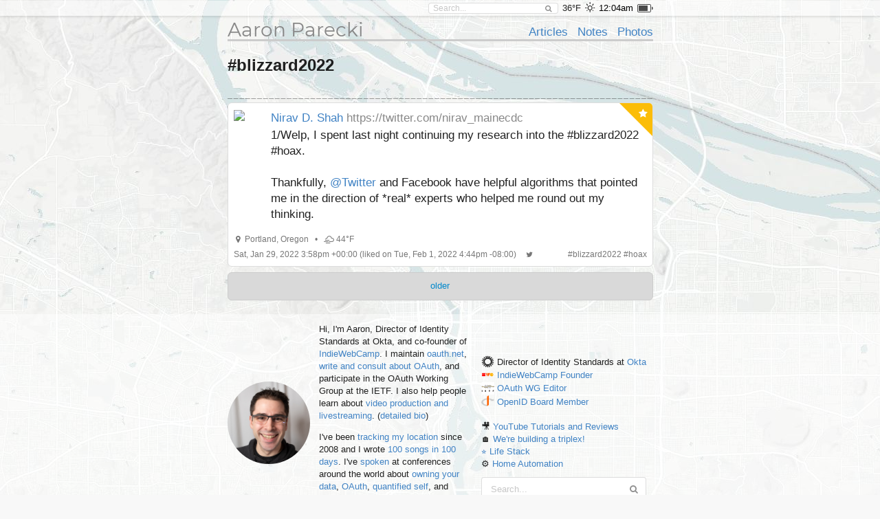

--- FILE ---
content_type: text/html; charset=UTF-8
request_url: https://aaronparecki.com/tag/blizzard2022
body_size: 21875
content:
<!doctype html>
<html>
  <head>
    <meta charset="utf-8">
    <meta name="viewport" content="width=device-width, initial-scale=1">
    <title>Aaron Parecki</title>
        
    <link rel="webmention" href="https://webmention.io/aaronpk/webmention">

    <script src="/assets/jquery-1.12.0.min.js"></script>
    <script src="/semantic/2.2.6/semantic.min.js"></script>
    <script src="/assets/featherlight-1.5.0/featherlight.min.js"></script>

    <link rel="stylesheet" type="text/css" href="/assets/font.css">

    <link rel="stylesheet" type="text/css" href="/semantic/2.2.6/semantic.min.css">
    <link rel="stylesheet" href="/assets/icomoon/style.css">
    <link rel="stylesheet" href="/assets/weather-icons/css/weather-icons.css">
    <link rel="stylesheet" href="/assets/featherlight-1.5.0/featherlight.min.css">


    <!--
    <script src="/assets/screensaver.js"></script>
    <link rel="stylesheet" href="/assets/screensaver.css">
    -->

    <link rel="stylesheet" href="/assets/admin.2.css">
    <link rel="stylesheet" href="/assets/pulse.css">
    <link rel="stylesheet" href="/assets/styles.8.css">
    <link rel="stylesheet" href="/site/styles.2.css">
    <link rel="stylesheet" href="/assets/carbon.css">


    <link rel="stylesheet" href="/assets/story.css">

    
    <link rel="openid.delegate" href="https://aaronparecki.com/">
    <link rel="openid.server" href="https://indieauth.com/openid">


  </head>
  <body>

  	
    <div class="sticky-footer-content">
      <div class="top-bar ">
        <div class="ui container">
          <form action="/search" method="get" class="search item">
            <div class="ui icon input">
              <input type="text" name="q" placeholder="Search..." value="">
              <i class="search icon"></i>
            </div>
          </form>
                      <span class="item">36&deg;F</span>
            <span class="weather item">
              <i class="wi wi-owm-800" title="clear sky in Portland"></i>
            </span>
                                <span class="time item"></span>
                                <span class="battery item"></span>
                    <div id="logged-in-menu">
                      </div>
        </div>
      </div>
              <div class="ui container">
        <div class="site-header">
  <div class="align-bottom">

    <div class="left">
      <h1><a href="/">Aaron Parecki</a></h1>
    </div>

    <div class="right">
      <ul>
                  <li><a href="/articles">Articles</a></li>
                  <li><a href="/notes">Notes</a></li>
                  <li><a href="/photos">Photos</a></li>
              </ul>
    </div>

  </div>
</div>
        
<div class="post-list">
            <h2>#blizzard2022</h2>
                    <svg xmlns="http://www.w3.org/2000/svg" 
                 xmlns:xlink="http://www.w3.org/1999/xlink" 
                 xmlns:ev="http://www.w3.org/2001/xml-events" 
                 version="1.1" 
                 baseProfile="full" 
                 width="100%" height="20" 
                 viewBox="0 -0.5 620 20"
                 preserveAspectRatio="none"
                 numPoints="72"><rect width="7" height="1" y="19" x="0" fill="rgba(24,24,24,0.8)"></rect><rect width="7" height="1" y="19" x="8.6" fill="rgba(24,24,24,0.8)"></rect><rect width="7" height="1" y="19" x="17.2" fill="rgba(24,24,24,0.8)"></rect><rect width="7" height="1" y="19" x="25.8" fill="rgba(24,24,24,0.8)"></rect><rect width="7" height="1" y="19" x="34.4" fill="rgba(24,24,24,0.8)"></rect><rect width="7" height="1" y="19" x="43.1" fill="rgba(24,24,24,0.8)"></rect><rect width="7" height="1" y="19" x="51.7" fill="rgba(24,24,24,0.8)"></rect><rect width="7" height="1" y="19" x="60.3" fill="rgba(24,24,24,0.8)"></rect><rect width="7" height="1" y="19" x="68.9" fill="rgba(24,24,24,0.8)"></rect><rect width="7" height="1" y="19" x="77.5" fill="rgba(24,24,24,0.8)"></rect><rect width="7" height="1" y="19" x="86.1" fill="rgba(24,24,24,0.8)"></rect><rect width="7" height="1" y="19" x="94.7" fill="rgba(24,24,24,0.8)"></rect><rect width="7" height="1" y="19" x="103.3" fill="rgba(24,24,24,0.8)"></rect><rect width="7" height="1" y="19" x="111.9" fill="rgba(24,24,24,0.8)"></rect><rect width="7" height="1" y="19" x="120.6" fill="rgba(24,24,24,0.8)"></rect><rect width="7" height="1" y="19" x="129.2" fill="rgba(24,24,24,0.8)"></rect><rect width="7" height="1" y="19" x="137.8" fill="rgba(24,24,24,0.8)"></rect><rect width="7" height="1" y="19" x="146.4" fill="rgba(24,24,24,0.8)"></rect><rect width="7" height="1" y="19" x="155" fill="rgba(24,24,24,0.8)"></rect><rect width="7" height="1" y="19" x="163.6" fill="rgba(24,24,24,0.8)"></rect><rect width="7" height="1" y="19" x="172.2" fill="rgba(24,24,24,0.8)"></rect><rect width="7" height="1" y="19" x="180.8" fill="rgba(24,24,24,0.8)"></rect><rect width="7" height="1" y="19" x="189.4" fill="rgba(24,24,24,0.8)"></rect><rect width="7" height="1" y="19" x="198.1" fill="rgba(24,24,24,0.8)"></rect><rect width="7" height="1" y="19" x="206.7" fill="rgba(24,24,24,0.8)"></rect><rect width="7" height="1" y="19" x="215.3" fill="rgba(24,24,24,0.8)"></rect><rect width="7" height="1" y="19" x="223.9" fill="rgba(24,24,24,0.8)"></rect><rect width="7" height="1" y="19" x="232.5" fill="rgba(24,24,24,0.8)"></rect><rect width="7" height="1" y="19" x="241.1" fill="rgba(24,24,24,0.8)"></rect><rect width="7" height="1" y="19" x="249.7" fill="rgba(24,24,24,0.8)"></rect><rect width="7" height="1" y="19" x="258.3" fill="rgba(24,24,24,0.8)"></rect><rect width="7" height="1" y="19" x="266.9" fill="rgba(24,24,24,0.8)"></rect><rect width="7" height="1" y="19" x="275.6" fill="rgba(24,24,24,0.8)"></rect><rect width="7" height="1" y="19" x="284.2" fill="rgba(24,24,24,0.8)"></rect><rect width="7" height="1" y="19" x="292.8" fill="rgba(24,24,24,0.8)"></rect><rect width="7" height="1" y="19" x="301.4" fill="rgba(24,24,24,0.8)"></rect><rect width="7" height="1" y="19" x="310" fill="rgba(24,24,24,0.8)"></rect><rect width="7" height="1" y="19" x="318.6" fill="rgba(24,24,24,0.8)"></rect><rect width="7" height="1" y="19" x="327.2" fill="rgba(24,24,24,0.8)"></rect><rect width="7" height="1" y="19" x="335.8" fill="rgba(24,24,24,0.8)"></rect><rect width="7" height="1" y="19" x="344.4" fill="rgba(24,24,24,0.8)"></rect><rect width="7" height="1" y="19" x="353.1" fill="rgba(24,24,24,0.8)"></rect><rect width="7" height="1" y="19" x="361.7" fill="rgba(24,24,24,0.8)"></rect><rect width="7" height="1" y="19" x="370.3" fill="rgba(24,24,24,0.8)"></rect><rect width="7" height="1" y="19" x="378.9" fill="rgba(24,24,24,0.8)"></rect><rect width="7" height="1" y="19" x="387.5" fill="rgba(24,24,24,0.8)"></rect><rect width="7" height="1" y="19" x="396.1" fill="rgba(24,24,24,0.8)"></rect><rect width="7" height="1" y="19" x="404.7" fill="rgba(24,24,24,0.8)"></rect><rect width="7" height="1" y="19" x="413.3" fill="rgba(24,24,24,0.8)"></rect><rect width="7" height="1" y="19" x="421.9" fill="rgba(24,24,24,0.8)"></rect><rect width="7" height="1" y="19" x="430.6" fill="rgba(24,24,24,0.8)"></rect><rect width="7" height="1" y="19" x="439.2" fill="rgba(24,24,24,0.8)"></rect><rect width="7" height="1" y="19" x="447.8" fill="rgba(24,24,24,0.8)"></rect><rect width="7" height="1" y="19" x="456.4" fill="rgba(24,24,24,0.8)"></rect><rect width="7" height="1" y="19" x="465" fill="rgba(24,24,24,0.8)"></rect><rect width="7" height="1" y="19" x="473.6" fill="rgba(24,24,24,0.8)"></rect><rect width="7" height="1" y="19" x="482.2" fill="rgba(24,24,24,0.8)"></rect><rect width="7" height="1" y="19" x="490.8" fill="rgba(24,24,24,0.8)"></rect><rect width="7" height="1" y="19" x="499.4" fill="rgba(24,24,24,0.8)"></rect><rect width="7" height="1" y="19" x="508.1" fill="rgba(24,24,24,0.8)"></rect><rect width="7" height="1" y="19" x="516.7" fill="rgba(24,24,24,0.8)"></rect><rect width="7" height="1" y="19" x="525.3" fill="rgba(24,24,24,0.8)"></rect><rect width="7" height="1" y="19" x="533.9" fill="rgba(24,24,24,0.8)"></rect><rect width="7" height="1" y="19" x="542.5" fill="rgba(24,24,24,0.8)"></rect><rect width="7" height="1" y="19" x="551.1" fill="rgba(24,24,24,0.8)"></rect><rect width="7" height="1" y="19" x="559.7" fill="rgba(24,24,24,0.8)"></rect><rect width="7" height="1" y="19" x="568.3" fill="rgba(24,24,24,0.8)"></rect><rect width="7" height="1" y="19" x="576.9" fill="rgba(24,24,24,0.8)"></rect><rect width="7" height="1" y="19" x="585.6" fill="rgba(24,24,24,0.8)"></rect><rect width="7" height="1" y="19" x="594.2" fill="rgba(24,24,24,0.8)"></rect><rect width="7" height="1" y="19" x="602.8" fill="rgba(24,24,24,0.8)"></rect><rect width="7" height="1" y="19" x="611.4" fill="rgba(24,24,24,0.8)"></rect></svg>
              <ul>
      <li class="h-entry post-entry post-type-like    post   " id="post-id-86339">


      <div style="" class="content-area      ">
          <div class="ui yellow right corner label"><i class="ui star icon"></i></div>
    <div class="pad post-text">
      <div class="h-cite u-like-of repost-content">
          <div class="author u-author h-card">
        <img class="u-photo" src="https://pkcdn.xyz/pbs.twimg.com/4cb72051305336d7882e912b146ca2b127a40fddbc48e8000cb50a26d774a64c.jpg" width="48">
        <a class="p-name u-url" href="https://twitter.com/nirav_mainecdc">Nirav D. Shah</a>
        <a class="author_url" href="https://twitter.com/nirav_mainecdc">https://twitter.com/nirav_mainecdc</a>
      </div>
              <div class="post-text e-content ">1/Welp, I spent last night continuing my research into the #blizzard2022 #hoax.  <br>
<br>
Thankfully, <a href="https://twitter.com/Twitter">@Twitter</a> and Facebook have helpful algorithms that pointed me in the direction of *real* experts who helped me round out my thinking.</div>
        <a href="https://twitter.com/nirav_mainecdc/status/1487455146208600066" class="u-url"></a>
    <div style="clear:both;"></div>
  </div>
  <span class="p-name"></span>
    </div>
            <div class="metaline pad">
  <i class="marker icon"></i>
      <span class="p-location h-adr">
            <span class="p-locality">Portland</span>,
        <span class="p-region">Oregon</span>
      </span>
  <span class="weather">
    <span>&bull;</span>
          <i class="wi wi-owm-803" title="broken clouds"></i>
              44&deg;F
      </span>
  </div>
        
          <div class="metaline pad">
      <a href="https://twitter.com/nirav_mainecdc/status/1487455146208600066" class="">
              <time class="dt-published" datetime="2022-01-29T15:58:37+00:00">
          Sat, Jan 29, 2022 3:58pm +00:00
        </time>
          </a>
    <a href="https://aaronparecki.com/2022/02/01/9/" class="u-url">
      <time class="dt-published" datetime="2022-02-01T16:44:10-08:00">
        (liked on Tue, Feb 1, 2022 4:44pm -08:00)
      </time>
    </a>
        <span class="syndications">
              <a href="https://twitter.com/aaronpk/status/1487455146208600066" class="u-syndication syndication"><i class="twitter icon"></i></a>
          </span>
        <span class="right">
                        #<a href="/tag/blizzard2022" class="p-category">blizzard2022</a>
                  #<a href="/tag/hoax" class="p-category">hoax</a>
                      
                </span>
  </div>
<a class="u-author" href="/"></a>
  
  <div style="clear:both;"></div>
</div>
      </li>
  
    
    </ul>
        <div class="load-more">
      <a href="/tag/blizzard2022?tag=blizzard2022&amp;before=20220201T164410-0800" class="infinite " rel="prev">older</a>
    </div>
  </div>

        </div>
          </div>

    <footer class="sticky-footer">
              <div class="subfooter">
          <div class="ui container h-card">
  <div class="about">
    <div class="image"><a href="/" class="u-url u-uid"><img src="/images/profile.jpg" class="u-photo"></a></div>
    <div class="bio">
      <div class="p-note">
        <p>Hi, I'm <span class="p-name">Aaron<span style="display:none;"> Parecki</span></span>, Director of Identity Standards at Okta, and co-founder of
<a href="https://indieweb.org/">IndieWebCamp</a>.
I maintain <a href="https://oauth.net/">oauth.net</a>, <a href="/oauth/">write and consult about OAuth</a>, and
participate in the OAuth Working Group at the IETF. I also help people learn about <a href="https://aaronpk.tv">video production and livestreaming</a>. (<a href="/bio/">detailed bio</a>)</p>

<p>I've been <a href="/gps/">tracking my location</a> since 2008 and I wrote <a href="https://100.aaronparecki.com/">100 songs in 100 days</a>.
I've <a href="/presentations">spoken</a> at conferences around the world about
<a href="/presentations?tag=indieweb">owning your data</a>,
<a href="/oauth/">OAuth</a>,
<a href="/presentations?tag=quantifiedself">quantified self</a>,
and explained <a href="https://www.youtube.com/watch?v=FGVJ0eXTRpw">why R is a vowel</a>. <a href="/about">Read more</a>.</p> <time class="dt-bday" datetime="--12-28"></time>

<data class="p-street-address" value="PO Box 12433"></data>
<data class="p-locality" value="Portland"></data>
<data class="p-region" value="Oregon"></data>
<data class="p-country-name" value="USA"></data>
<data class="p-postal-code" value="97212"></data>      </div>
    </div>
    <div class="right">
      <div class="orgs">
        <ul>
            <li class="p-org h-card">
              <img src="/images/okta.png" alt="" class="u-photo">
              <span class="p-role">Director of Identity Standards</span> at <a href="https://www.okta.com/" class="u-url">
                <span class="p-name">Okta</span>
              </a> 
            </li>
            <li class="p-org h-card">
              <img src="/images/indiewebcamp.png" alt="" class="u-photo">
              <a href="https://indieweb.org/" class="u-url">
                <span class="p-name">IndieWebCamp</span>
              </a> 
              <a class="p-role" href="https://indieweb.org/founders">Founder</a>
            </li>
            <li class="p-org h-card">
              <img src="/images/ietf.ico" alt="" class="u-photo">
              <a href="https://oauth.net" class="u-url">
                <span class="p-name">OAuth WG</span>
              </a> 
              <a class="p-role" href="/oauth/">Editor</a>
            </li>
            <li class="p-org h-card">
              <img src="/images/openid.png" alt="" class="u-photo">
              <a href="https://openid.net" class="u-url">
                <span class="p-name">OpenID</span>
              </a> 
              <a class="p-role" href="/oauth/">Board Member</a>
            </li>

<!--
            <li class="p-org h-card">
              <img src="/images/w3c.png" alt="" class="u-photo">
              <a href="https://www.w3.org/" class="u-url">
                <span class="p-name">W3C</span>
              </a> 
              <a class="p-role" href="/w3c/">Editor</a>
            </li>
-->
            <li><br></li>
            <!--
            <li><img src="/images/spotify.ico" alt=""> <a href="/sunshine-indie-pop/">Sunshine Indie Pop</a></li>
            <li>
              <img src="/images/microphone.png" alt="">
              <a class="p-callsign u-url" href="https://w7apk.com">W7APK</a>
            </li>
            -->
            <li>🎥 <a href="https://youtube.com/aaronpk">YouTube Tutorials and Reviews</a></li>
            <li>🏠 <a href="https://www.youtube.com/@TheHouseFilesPDX">We're building a triplex!</li>
            <li>⭐️ <a href="https://aaronparecki.com/life-stack/">Life Stack</a></li>
            <li>⚙️ <a href="https://aaronparecki.com/home-automation/">Home Automation</a></li>
          </ul>

<link rel="pgpkey" href="/key.txt">
<link rel="me" href="sms:+15035678642">
<link rel="me" href="https://micro.blog/aaronpk">      </div>
      <div class="search">
        <form action="/search" method="get">
          <div class="ui fluid icon input">
            <input type="text" name="q" placeholder="Search..." value="">
            <i class="search icon"></i>
          </div>
        </form>
      </div>
    </div>
  </div>
  <div class="channels">
    <ul class="footer-links">
              <li><a href="/all">All</a></li>
              <li><a href="/articles">Articles</a></li>
              <li><a href="/bookmarks">Bookmarks</a></li>
              <li><a href="/notes">Notes</a></li>
              <li><a href="/photos">Photos</a></li>
              <li><a href="/replies">Replies</a></li>
              <li><a href="/reviews">Reviews</a></li>
              <li><a href="/trips">Trips</a></li>
              <li><a href="/videos">Videos</a></li>
            <li><a href="/contact">Contact</a></li>
    </ul>
  </div>
    <div class="elsewhere">
    <ul class="footer-links">
              <li><a href="https://github.com/aaronpk" rel=""><i class="github icon"></i></a></li>
              <li><a href="https://youtube.com/aaronpk" rel=""><i class="youtube play icon"></i></a></li>
              <li><a href="http://foursquare.com/aaronpk" rel=""><i class="foursquare icon"></i></a></li>
              <li><a href="http://www.linkedin.com/in/aaronparecki" rel=""><i class="linkedin icon"></i></a></li>
              <li><a href="https://instagram.com/aaronpk_tv" rel=""><i class="instagram icon"></i></a></li>
              <li><a href="http://flickr.com/aaronpk" rel=""><i class="flickr icon"></i></a></li>
              <li><a href="https://speakerdeck.com/aaronpk" rel=""><i class="icon-speakerdeck icon"></i></a></li>
              <li><a href="http://www.slideshare.net/aaronpk" rel=""><i class="slideshare icon"></i></a></li>
              <li><a href="http://www.last.fm/user/aaron_pk" rel=""><i class="lastfm icon"></i></a></li>
              <li><a href="https://kit.co/aaronpk" rel=""><i class="icon-kit-co icon"></i></a></li>
              <li><a href="https://www.duolingo.com/profile/aaronpk" rel=""><i class="icon-duolingo icon"></i></a></li>
              <li><a href="https://www.w3.org/users/59996" rel=""><i class="icon-w3c icon"></i></a></li>
              <li><a href="https://en.wikipedia.org/wiki/User:Aaronpk" rel=""><i class="linkify icon"></i></a></li>
              <li><a href="https://codeberg.org/aaronpk" rel=""><i class="linkify icon"></i></a></li>
              <li><a href="https://u.wechat.com/kKChiO-sSbgJQFf0UJrpHhE" rel=""><i class="wechat icon"></i></a></li>
              <li><a href="https://www.amazon.com/shop/aaronparecki" rel=""><i class="amazon icon"></i></a></li>
              <li><a href="https://www.amazon.com/gp/profile/amzn1.account.AHJ2OJ7NXSYM23FDDEDVZV2UR4MA" rel=""><i class="amazon icon"></i></a></li>
              <li><a href="https://aaronparecki.com/aaronpk" rel=""><i class="icon-mastodon icon"></i></a></li>
              <li><a href="https://bsky.app/profile/aaronpk.com" rel=""><i class="icon-bluesky icon"></i></a></li>
              <li><a href="https://cash.me/$aaronpk" rel=""><i class="icon-squarecash icon"></i></a></li>
              <li><a href="https://venmo.com/aaronpk" rel=""><i class="icon-venmo icon"></i></a></li>
              <li><a href="https://paypal.me/apk" rel=""><i class="paypal icon"></i></a></li>
              <li><a href="mailto:aaron@parecki.com" rel=""><i class="mail icon"></i></a></li>
          </ul>
  </div>
</div>
        </div>
      
      <div class="footer">
        <a href="/login" class="hidden-login"></a>
        <div>
          <span>&copy; 1999-2026 by Aaron Parecki.</span>
          <span>Powered by <a href="https://indieweb.org/p3k">p3k</a>.</span>
          <span>This site supports <a href="https://webmention.net/">Webmention</a>.</span>
        </div>
        <div>
          <span>Except where otherwise noted, text content on this site is licensed
            under a <a href="http://creativecommons.org/licenses/by/3.0/" rel="license">Creative Commons Attribution 3.0 License</a>.</span>
        </div>
        <div class="badges" style="padding-top: 8px;">
          <a href="https://indieweb.org/"><img src="/assets/badges/indieweb.png" width="80" height="15" alt="IndieWebCamp" style="image-rendering: pixelated;"></a>
          <a href="http://microformats.org/"><img src="/assets/badges/microformats.png" width="80" height="15" alt="Microformats" style="image-rendering: pixelated;"></a>
          <a href="https://indieweb.org/Webmention"><img src="/assets/badges/webmention.png" width="80" height="15" alt="Webmention" style="image-rendering: pixelated;"></a>
          <img src="/assets/badges/w3c-valid-html.png" width="80" height="15" alt="W3C HTML5" style="image-rendering: pixelated;">
          <a href="http://creativecommons.org/licenses/by/3.0/"><img src="/assets/badges/cc-commons.png" width="80" height="15" alt="Creative Commons" style="image-rendering: pixelated;"></a>
        </div>
              </div>
    </footer>

    <input type="hidden" id="permalink" value="">
        
    <div id="wechat-modal" class="hidden">
      <div class="contents">
        <div class="text">WeChat ID<br>aaronpk_tv</div>
        <div class="img"><img src="/images/wechat.jpg"></div>
      </div>
    </div>
        
    <script src="/assets/photo-albums/justified-layout.js"></script>
    <script src="/assets/photo-albums/photo-layout.js"></script>
    <script src="/assets/js-cookie.js"></script>
    <script src="/assets/story.js" async></script>

    <script src="/assets/script.js"></script>
    <script src="/assets/webmention.js"></script>
    
    
    <script src="/assets/admin.js"></script>

    <script>
      // Lolz. https://www.youtube.com/watch?v=EZpdEljk5dY
      // thanks seblog.nl!
      let photo = document.querySelector('.about .image img')
      if(photo) {
        window.addEventListener('deviceorientation', (e) => {
          let tiltLR = e.gamma; let tiltFB = e.beta;
          photo.style.transform = `rotate(${tiltLR * -1}deg)`
        })
      }
    </script>

        <script src="https://cdn.usefathom.com/script.js" site="JGWUQUCN" defer></script>
    
  </body>
</html>


--- FILE ---
content_type: text/css
request_url: https://aaronparecki.com/assets/font.css
body_size: 1302
content:
/* montserrat-regular - latin */
@font-face {
  font-family: 'Montserrat';
  font-style: normal;
  font-weight: 400;
  src: url('../fonts/montserrat-v18-latin-regular.eot'); /* IE9 Compat Modes */
  src: local(''),
       url('../fonts/montserrat-v18-latin-regular.eot?#iefix') format('embedded-opentype'), /* IE6-IE8 */
       url('../fonts/montserrat-v18-latin-regular.woff2') format('woff2'), /* Super Modern Browsers */
       url('../fonts/montserrat-v18-latin-regular.woff') format('woff'), /* Modern Browsers */
       url('../fonts/montserrat-v18-latin-regular.ttf') format('truetype'), /* Safari, Android, iOS */
       url('../fonts/montserrat-v18-latin-regular.svg#Montserrat') format('svg'); /* Legacy iOS */
}
/* montserrat-600 - latin */
@font-face {
  font-family: 'Montserrat';
  font-style: normal;
  font-weight: 600;
  src: url('../fonts/montserrat-v18-latin-600.eot'); /* IE9 Compat Modes */
  src: local(''),
       url('../fonts/montserrat-v18-latin-600.eot?#iefix') format('embedded-opentype'), /* IE6-IE8 */
       url('../fonts/montserrat-v18-latin-600.woff2') format('woff2'), /* Super Modern Browsers */
       url('../fonts/montserrat-v18-latin-600.woff') format('woff'), /* Modern Browsers */
       url('../fonts/montserrat-v18-latin-600.ttf') format('truetype'), /* Safari, Android, iOS */
       url('../fonts/montserrat-v18-latin-600.svg#Montserrat') format('svg'); /* Legacy iOS */
}


--- FILE ---
content_type: application/javascript
request_url: https://aaronparecki.com/assets/story.js
body_size: 7869
content:
jQuery(function($){

  var last_timestamp = null;
  if(Cookies.get("story-timestamp")) {
    last_timestamp = parseInt(Cookies.get("story-timestamp"));
  }
  var next_new_story = 0;
  var current_timer;
  var videoProgressTimer;
  var stylesheet;

  // Check for new stories since the visitor was last here
  $.getJSON("/story.json", function(response) {
    if(response.stories.length > 0) {
      //console.log(response.stories);

      // Check if any are newer
      var hasNew = false;
      if(last_timestamp == null) {
        hasNew = true;
      } else {
        for(var i in response.stories) {
          // This avoids setting "next" if they were looking at the last one.
          // This means they'll start from the beginning if they click play when the circle is grey.
          if(response.stories[i].timestamp > last_timestamp) {
            hasNew = true;
            next_new_story = parseInt(i);
            break;
          }
        }
      }
      if(hasNew) {
        $(".subfooter .about .image").addClass("new-story").addClass("has-story");
      } else {
        $(".subfooter .about .image").addClass("old-story").addClass("has-story");
      }

      $(".subfooter .about .image.has-story").click(function(){
        // Add the main container
        $("body").append('<div class="story-overlay"><label class="close"></label><label class="mute muted hidden"></label><div class="progress-bars"></div><div class="media"></div></div>');
        $("body").append('<style type="text/css" title="progress-bars"></style>');
        for(var i in document.styleSheets) {
          if(document.styleSheets[i].title == "progress-bars") {
            stylesheet = document.styleSheets[i];
          }
        }

        $(".story-overlay label.mute").click(function() {
          var video = document.querySelectorAll(".story-overlay video:not(.hidden)")[0];

          if($(".story-overlay label.mute").hasClass("muted")){
            video.muted = false;
            $(".story-overlay label.mute").removeClass("hidden").removeClass("muted");
            track('volume', 'unmute');
          } else {
            video.muted = true;
            $(".story-overlay label.mute").removeClass("hidden").addClass("muted");
            track('volume', 'mute');
          }
        });

        function setActiveProgressBarProgress(percent) {
          $(".progress-bars .bar.active .p").css("width", percent+"%");
        }
        function activateProgressBar(num) {
          $(".progress-bars .bar:nth-child("+num+")").addClass("active").removeClass("complete");
        }

        function startProgressBar(num, duration) {
          var bar = $(".progress-bars .bar:nth-child("+num+")");
          activateProgressBar(num);
          var progress = 0;
          var msPerFrame = 30;
          var percentPerTick = 100.0 / (duration/msPerFrame);
          // console.log(percentPerTick+"% per tick");

          var timer = setInterval(function(){
            var percent = progress * percentPerTick;
            if(percent > 100) { percent = 100 }
            setActiveProgressBarProgress(percent);
            progress++;
          }, msPerFrame);
          setTimeout(function(){
            clearInterval(timer);
            $(bar).removeClass("active").addClass("complete");
          }, duration);
        }

        // Fade in, and activate the X button to close
        setTimeout(function(){
          $(".story-overlay").css("opacity", 1);
        }, 100);
        $(".story-overlay label.close").click(function(){
          track('closed');
          closeStoryPlayer();
        });
        function closeStoryPlayer() {
          clearTimeout(current_timer);
          clearTimeout(videoProgressTimer);
          $(".story-overlay").css("opacity", 0);
          setTimeout(function(){
            $(".story-overlay").remove();
          }, 400);
        }

        var media = [];

        // Create hidden elements for each image and video
        for(var i in response.stories) {
          var story = response.stories[i];
          console.log("Creating hidden element for ", story);
          var storyID = story.type+"-"+story.timestamp;
          if(story.type == "image") {
            $(".story-overlay .media").append('<img id="'+storyID+'" src="'+story.filename+'" class="hidden story-media">');
          } else if(story.type == "video") {
            $(".story-overlay .media").append('<video id="'+storyID+'" class="hidden story-media" muted playsinline><source src="'+story.filename+'" type="video/mp4"></video>');
          }
          media.push({type: story.type, timestamp: story.timestamp});
          $(".progress-bars").append('<div class="bar"><div class="p"></div></div>');
        }

        // Start playing the media
        var current = 0;

        // If they have watched a few before, start from the new ones
        if(next_new_story) {
          current = next_new_story;
          // Skip the progress bars ahead
          for(var i=0; i<current; i++) {
            $(".progress-bars .bar:nth-child("+(parseInt(i)+1)+")").removeClass("active").addClass("complete");
          }
        }

        showCurrentMedia();

        function setLastTimestamp(ts) {
          if(ts > last_timestamp) {
            Cookies.set("story-timestamp", ts);
          }
        }

        function startCurrentPhotoTimer() {
          startProgressBar(current+1, 3000);
          current_timer = setTimeout(function(){
            setLastTimestamp(story.timestamp);
            // console.log("Image "+current+" finished");
            $("#"+storyID).addClass("hidden");
            current++;
            showCurrentMedia();
          }, 3000);
        }

        function showCurrentMedia() {
          if(media[current] == null) {
            // Done with slideshow
            closeStoryPlayer();
            $(".subfooter .about .image").removeClass("new-story").addClass("old-story");
            track('complete');
            return;
          }

          // Hide previously shown media
          $(".story-media").addClass("hidden");

          var story = media[current];
          var storyID = story.type+"-"+story.timestamp;

          track('play', storyID);

          if(story.type == "video") {
            $("#"+storyID).removeClass("hidden");
            activateProgressBar(current+1);
            $(".story-overlay label.mute").removeClass("hidden").addClass("muted");
            videoProgressTimer = setInterval(function(){
              var v = document.getElementById(storyID);
              if(v) {
                setActiveProgressBarProgress(v.currentTime / v.duration * 100);
              }
            }, 50);
            document.getElementById(storyID).play();
            document.getElementById(storyID).addEventListener("ended", function(){
              // console.log("Video "+current+" finished");
              setActiveProgressBarProgress(100);
              setLastTimestamp(story.timestamp);
              $("#"+storyID).addClass("hidden");
              $(".progress-bars .bar:nth-child("+(current+1)+")").removeClass("active").addClass("complete");
              $(".story-overlay label.mute").addClass("hidden");
              current++;
              showCurrentMedia();
              clearInterval(videoProgressTimer);
            });
          } else {
            // Show the image, and set a timeout to hide and show the next
            $("#"+storyID).removeClass("hidden");
            var img = document.getElementById(storyID);
            if(img.complete) {
              // Start the timer if it's already loaded
              startCurrentPhotoTimer();
            } else {
              // Wait til it's loaded then start the timer
              img.addEventListener("load", startCurrentPhotoTimer);
            }
          }
        }

      });
    }
  });

  function track(action, label=null) {
    if(window.ga) {
      ga('send', 'event', 'story', action, label);
    }
  }

});

